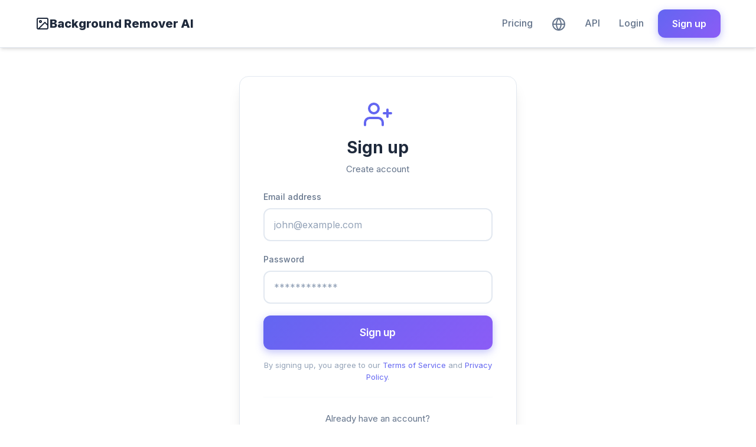

--- FILE ---
content_type: text/html; charset=utf-8
request_url: https://www.backgroundremoverai.com/signup/
body_size: 5754
content:

<!DOCTYPE html>
<html lang="en">
<head>
    <meta charset="utf-8">
    <title>Sign up | BackgroundRemoverAI.com</title>
    <meta name="description" content="None">
    <meta name="viewport" content="width=device-width, initial-scale=1">

    <!-- Open Graph -->
    <meta property="og:url" content="https://www.backgroundremoverai.com/signup/">
    <meta property="og:type" content="website">
    <meta property="og:title" content="Sign up | BackgroundRemoverAI.com">
    <meta property="og:description" content="None">
    <meta property="og:image:type" content="image/png">
    <meta property="og:image" content="https://www.backgroundremoverai.com/static/backgroundremover.png">
    <meta property="og:site_name" content="Background Remover AI">

    <!-- Twitter Card -->
    <meta name="twitter:card" content="summary_large_image">
    <meta name="twitter:title" content="Sign up | BackgroundRemoverAI.com">
    <meta name="twitter:description" content="None">
    <meta name="twitter:image" content="https://www.backgroundremoverai.com/static/backgroundremover.png">

    <!-- Fonts -->
    <link rel="preconnect" href="https://fonts.googleapis.com">
    <link rel="preconnect" href="https://fonts.gstatic.com" crossorigin>
    <link href="https://fonts.googleapis.com/css2?family=Inter:wght@400;500;600;700;800&display=swap" rel="stylesheet">

    <!-- Stylesheets -->
    <link rel="stylesheet" href="/static/css/bootstrap.min.css?v=0.21">
    <link rel="stylesheet" href="/static/css/styles.css?v=0.21">
    <link rel="icon" href="https://www.backgroundremoverai.com/static/backgroundremover.png" type="image/png">

    <!-- Canonical URL -->
    <link rel="canonical" href="https://www.backgroundremoverai.com/signup/">

    <!-- Hreflang -->
    <link href="https://www.backgroundremoverai.com/signup/" hreflang="x-default" rel="alternate"/>
    
        <link rel="alternate" hreflang="af" href="https://www.backgroundremoverai.com/signup/?lang=af"/>
    
        <link rel="alternate" hreflang="am" href="https://www.backgroundremoverai.com/signup/?lang=am"/>
    
        <link rel="alternate" hreflang="ar" href="https://www.backgroundremoverai.com/signup/?lang=ar"/>
    
        <link rel="alternate" hreflang="az" href="https://www.backgroundremoverai.com/signup/?lang=az"/>
    
        <link rel="alternate" hreflang="be" href="https://www.backgroundremoverai.com/signup/?lang=be"/>
    
        <link rel="alternate" hreflang="bg" href="https://www.backgroundremoverai.com/signup/?lang=bg"/>
    
        <link rel="alternate" hreflang="bn" href="https://www.backgroundremoverai.com/signup/?lang=bn"/>
    
        <link rel="alternate" hreflang="bs" href="https://www.backgroundremoverai.com/signup/?lang=bs"/>
    
        <link rel="alternate" hreflang="ca" href="https://www.backgroundremoverai.com/signup/?lang=ca"/>
    
        <link rel="alternate" hreflang="co" href="https://www.backgroundremoverai.com/signup/?lang=co"/>
    
        <link rel="alternate" hreflang="cs" href="https://www.backgroundremoverai.com/signup/?lang=cs"/>
    
        <link rel="alternate" hreflang="cy" href="https://www.backgroundremoverai.com/signup/?lang=cy"/>
    
        <link rel="alternate" hreflang="da" href="https://www.backgroundremoverai.com/signup/?lang=da"/>
    
        <link rel="alternate" hreflang="de" href="https://www.backgroundremoverai.com/signup/?lang=de"/>
    
        <link rel="alternate" hreflang="el" href="https://www.backgroundremoverai.com/signup/?lang=el"/>
    
        <link rel="alternate" hreflang="en" href="https://www.backgroundremoverai.com/signup/?lang=en"/>
    
        <link rel="alternate" hreflang="eo" href="https://www.backgroundremoverai.com/signup/?lang=eo"/>
    
        <link rel="alternate" hreflang="es" href="https://www.backgroundremoverai.com/signup/?lang=es"/>
    
        <link rel="alternate" hreflang="et" href="https://www.backgroundremoverai.com/signup/?lang=et"/>
    
        <link rel="alternate" hreflang="eu" href="https://www.backgroundremoverai.com/signup/?lang=eu"/>
    
        <link rel="alternate" hreflang="fa" href="https://www.backgroundremoverai.com/signup/?lang=fa"/>
    
        <link rel="alternate" hreflang="fi" href="https://www.backgroundremoverai.com/signup/?lang=fi"/>
    
        <link rel="alternate" hreflang="fr" href="https://www.backgroundremoverai.com/signup/?lang=fr"/>
    
        <link rel="alternate" hreflang="fy" href="https://www.backgroundremoverai.com/signup/?lang=fy"/>
    
        <link rel="alternate" hreflang="ga" href="https://www.backgroundremoverai.com/signup/?lang=ga"/>
    
        <link rel="alternate" hreflang="gd" href="https://www.backgroundremoverai.com/signup/?lang=gd"/>
    
        <link rel="alternate" hreflang="gl" href="https://www.backgroundremoverai.com/signup/?lang=gl"/>
    
        <link rel="alternate" hreflang="gu" href="https://www.backgroundremoverai.com/signup/?lang=gu"/>
    
        <link rel="alternate" hreflang="ha" href="https://www.backgroundremoverai.com/signup/?lang=ha"/>
    
        <link rel="alternate" hreflang="hi" href="https://www.backgroundremoverai.com/signup/?lang=hi"/>
    
        <link rel="alternate" hreflang="hr" href="https://www.backgroundremoverai.com/signup/?lang=hr"/>
    
        <link rel="alternate" hreflang="ht" href="https://www.backgroundremoverai.com/signup/?lang=ht"/>
    
        <link rel="alternate" hreflang="hu" href="https://www.backgroundremoverai.com/signup/?lang=hu"/>
    
        <link rel="alternate" hreflang="hy" href="https://www.backgroundremoverai.com/signup/?lang=hy"/>
    
        <link rel="alternate" hreflang="id" href="https://www.backgroundremoverai.com/signup/?lang=id"/>
    
        <link rel="alternate" hreflang="ig" href="https://www.backgroundremoverai.com/signup/?lang=ig"/>
    
        <link rel="alternate" hreflang="is" href="https://www.backgroundremoverai.com/signup/?lang=is"/>
    
        <link rel="alternate" hreflang="it" href="https://www.backgroundremoverai.com/signup/?lang=it"/>
    
        <link rel="alternate" hreflang="ja" href="https://www.backgroundremoverai.com/signup/?lang=ja"/>
    
        <link rel="alternate" hreflang="ka" href="https://www.backgroundremoverai.com/signup/?lang=ka"/>
    
        <link rel="alternate" hreflang="kk" href="https://www.backgroundremoverai.com/signup/?lang=kk"/>
    
        <link rel="alternate" hreflang="kn" href="https://www.backgroundremoverai.com/signup/?lang=kn"/>
    
        <link rel="alternate" hreflang="km" href="https://www.backgroundremoverai.com/signup/?lang=km"/>
    
        <link rel="alternate" hreflang="ko" href="https://www.backgroundremoverai.com/signup/?lang=ko"/>
    
        <link rel="alternate" hreflang="ku" href="https://www.backgroundremoverai.com/signup/?lang=ku"/>
    
        <link rel="alternate" hreflang="ky" href="https://www.backgroundremoverai.com/signup/?lang=ky"/>
    
        <link rel="alternate" hreflang="la" href="https://www.backgroundremoverai.com/signup/?lang=la"/>
    
        <link rel="alternate" hreflang="lo" href="https://www.backgroundremoverai.com/signup/?lang=lo"/>
    
        <link rel="alternate" hreflang="lt" href="https://www.backgroundremoverai.com/signup/?lang=lt"/>
    
        <link rel="alternate" hreflang="lb" href="https://www.backgroundremoverai.com/signup/?lang=lb"/>
    
        <link rel="alternate" hreflang="lv" href="https://www.backgroundremoverai.com/signup/?lang=lv"/>
    
        <link rel="alternate" hreflang="mg" href="https://www.backgroundremoverai.com/signup/?lang=mg"/>
    
        <link rel="alternate" hreflang="mi" href="https://www.backgroundremoverai.com/signup/?lang=mi"/>
    
        <link rel="alternate" hreflang="mk" href="https://www.backgroundremoverai.com/signup/?lang=mk"/>
    
        <link rel="alternate" hreflang="ml" href="https://www.backgroundremoverai.com/signup/?lang=ml"/>
    
        <link rel="alternate" hreflang="mn" href="https://www.backgroundremoverai.com/signup/?lang=mn"/>
    
        <link rel="alternate" hreflang="mr" href="https://www.backgroundremoverai.com/signup/?lang=mr"/>
    
        <link rel="alternate" hreflang="ms" href="https://www.backgroundremoverai.com/signup/?lang=ms"/>
    
        <link rel="alternate" hreflang="mt" href="https://www.backgroundremoverai.com/signup/?lang=mt"/>
    
        <link rel="alternate" hreflang="my" href="https://www.backgroundremoverai.com/signup/?lang=my"/>
    
        <link rel="alternate" hreflang="ne" href="https://www.backgroundremoverai.com/signup/?lang=ne"/>
    
        <link rel="alternate" hreflang="nl" href="https://www.backgroundremoverai.com/signup/?lang=nl"/>
    
        <link rel="alternate" hreflang="no" href="https://www.backgroundremoverai.com/signup/?lang=no"/>
    
        <link rel="alternate" hreflang="ny" href="https://www.backgroundremoverai.com/signup/?lang=ny"/>
    
        <link rel="alternate" hreflang="pa" href="https://www.backgroundremoverai.com/signup/?lang=pa"/>
    
        <link rel="alternate" hreflang="pl" href="https://www.backgroundremoverai.com/signup/?lang=pl"/>
    
        <link rel="alternate" hreflang="ps" href="https://www.backgroundremoverai.com/signup/?lang=ps"/>
    
        <link rel="alternate" hreflang="pt" href="https://www.backgroundremoverai.com/signup/?lang=pt"/>
    
        <link rel="alternate" hreflang="ro" href="https://www.backgroundremoverai.com/signup/?lang=ro"/>
    
        <link rel="alternate" hreflang="ru" href="https://www.backgroundremoverai.com/signup/?lang=ru"/>
    
        <link rel="alternate" hreflang="sd" href="https://www.backgroundremoverai.com/signup/?lang=sd"/>
    
        <link rel="alternate" hreflang="si" href="https://www.backgroundremoverai.com/signup/?lang=si"/>
    
        <link rel="alternate" hreflang="sk" href="https://www.backgroundremoverai.com/signup/?lang=sk"/>
    
        <link rel="alternate" hreflang="sl" href="https://www.backgroundremoverai.com/signup/?lang=sl"/>
    
        <link rel="alternate" hreflang="sm" href="https://www.backgroundremoverai.com/signup/?lang=sm"/>
    
        <link rel="alternate" hreflang="sn" href="https://www.backgroundremoverai.com/signup/?lang=sn"/>
    
        <link rel="alternate" hreflang="so" href="https://www.backgroundremoverai.com/signup/?lang=so"/>
    
        <link rel="alternate" hreflang="sq" href="https://www.backgroundremoverai.com/signup/?lang=sq"/>
    
        <link rel="alternate" hreflang="sr" href="https://www.backgroundremoverai.com/signup/?lang=sr"/>
    
        <link rel="alternate" hreflang="st" href="https://www.backgroundremoverai.com/signup/?lang=st"/>
    
        <link rel="alternate" hreflang="su" href="https://www.backgroundremoverai.com/signup/?lang=su"/>
    
        <link rel="alternate" hreflang="sv" href="https://www.backgroundremoverai.com/signup/?lang=sv"/>
    
        <link rel="alternate" hreflang="sw" href="https://www.backgroundremoverai.com/signup/?lang=sw"/>
    
        <link rel="alternate" hreflang="ta" href="https://www.backgroundremoverai.com/signup/?lang=ta"/>
    
        <link rel="alternate" hreflang="te" href="https://www.backgroundremoverai.com/signup/?lang=te"/>
    
        <link rel="alternate" hreflang="tg" href="https://www.backgroundremoverai.com/signup/?lang=tg"/>
    
        <link rel="alternate" hreflang="th" href="https://www.backgroundremoverai.com/signup/?lang=th"/>
    
        <link rel="alternate" hreflang="tl" href="https://www.backgroundremoverai.com/signup/?lang=tl"/>
    
        <link rel="alternate" hreflang="tr" href="https://www.backgroundremoverai.com/signup/?lang=tr"/>
    
        <link rel="alternate" hreflang="uk" href="https://www.backgroundremoverai.com/signup/?lang=uk"/>
    
        <link rel="alternate" hreflang="ur" href="https://www.backgroundremoverai.com/signup/?lang=ur"/>
    
        <link rel="alternate" hreflang="uz" href="https://www.backgroundremoverai.com/signup/?lang=uz"/>
    
        <link rel="alternate" hreflang="vi" href="https://www.backgroundremoverai.com/signup/?lang=vi"/>
    
        <link rel="alternate" hreflang="xh" href="https://www.backgroundremoverai.com/signup/?lang=xh"/>
    
        <link rel="alternate" hreflang="yi" href="https://www.backgroundremoverai.com/signup/?lang=yi"/>
    
        <link rel="alternate" hreflang="yo" href="https://www.backgroundremoverai.com/signup/?lang=yo"/>
    
        <link rel="alternate" hreflang="zh" href="https://www.backgroundremoverai.com/signup/?lang=zh"/>
    
        <link rel="alternate" hreflang="zu" href="https://www.backgroundremoverai.com/signup/?lang=zu"/>
    

    <!-- JSON-LD Structured Data -->
    
</head>
<body class="page-container">
<!-- Header -->
<div id="header" class="shadow">
    <div class="container">
        <nav class="navbar navbar-expand-md navbar-light">
            <a class="navbar-brand" href="/?lang=en">
                <svg xmlns="http://www.w3.org/2000/svg" width="24" height="24" viewBox="0 0 24 24" fill="none" stroke="currentColor" stroke-width="2" stroke-linecap="round" stroke-linejoin="round"><rect x="3" y="3" width="18" height="18" rx="2" ry="2"/><circle cx="8.5" cy="8.5" r="1.5"/><polyline points="21 15 16 10 5 21"/></svg>
                Background Remover AI
            </a>
            <button class="navbar-toggler" type="button" data-bs-toggle="collapse" data-bs-target="#navbarTogglerDemo02" aria-controls="navbarTogglerDemo02" aria-expanded="false" aria-label="Toggle navigation">
                <span class="navbar-toggler-icon"></span>
            </button>
            <div class="collapse navbar-collapse" id="navbarTogglerDemo02">
                <ul class="navbar-nav ms-auto mt-2 mt-lg-0">
                    <li class="nav-item">
                        <a class="nav-link" href="/pricing/">Pricing</a>
                    </li>
                    <li class="nav-item">
                        <a class="nav-link" href="/languages/?lang=en" title="Select Language">
                            <svg xmlns="http://www.w3.org/2000/svg" width="24" height="24" viewBox="0 0 24 24" fill="none" stroke="currentColor" stroke-width="2" stroke-linecap="round" stroke-linejoin="round"><circle cx="12" cy="12" r="10"/><line x1="2" y1="12" x2="22" y2="12"/><path d="M12 2a15.3 15.3 0 0 1 4 10 15.3 15.3 0 0 1-4 10 15.3 15.3 0 0 1-4-10 15.3 15.3 0 0 1 4-10z"/></svg>
                        </a>
                    </li>
                    <li class="nav-item">
                        <a class="nav-link" href="/api/">API</a>
                    </li>
                    
                        <li class="nav-item">
                            <a class="nav-link" href="/login/">Login</a>
                        </li>
                    
                </ul>
                
                <a href="/signup/" class="btn btn-primary ms-2">Sign up</a>
                
            </div>
        </nav>
    </div>
</div>

<!-- Main Content -->

    <section style="padding: 3rem 0; min-height: 70vh; display: flex; align-items: center;">
        <div class="container">
            <div class="row justify-content-center">
                <div class="col-12 col-sm-10 col-md-6 col-lg-5">
                    <div class="hero-description">
                        <!-- Header -->
                        <div class="text-center mb-4">
                            <svg xmlns="http://www.w3.org/2000/svg" width="48" height="48" viewBox="0 0 24 24" fill="none" stroke="var(--primary-color)" stroke-width="2" stroke-linecap="round" stroke-linejoin="round" style="margin-bottom: 1rem;"><path d="M16 21v-2a4 4 0 0 0-4-4H5a4 4 0 0 0-4 4v2"/><circle cx="8.5" cy="7" r="4"/><line x1="20" y1="8" x2="20" y2="14"/><line x1="23" y1="11" x2="17" y2="11"/></svg>
                            <h1 style="font-size: 1.75rem; font-weight: 700; margin-bottom: 0.5rem;">Sign up</h1>
                            <p style="color: var(--text-secondary); font-size: 0.9375rem;">Create account</p>
                        </div>

                        <!-- Error Messages -->
                        

                        <!-- Registration Form -->
                        <form action="/signup/" method="post">
                            <input type="hidden" name="csrfmiddlewaretoken" value="hPAVIvDmF8iCwpP791zBFQjBTZFC2tnSVZ9YYcpP7BzgekCQAKweZ69C3hjJGAn2">
                            <input type="hidden" name="lang" value="en">

                            <div class="form-group">
                                <label>Email address</label>
                                <input type="email"
                                       name="email"
                                       class="form-control"
                                       value=""
                                       placeholder="john@example.com"
                                       required>
                            </div>

                            <div class="form-group">
                                <label>Password</label>
                                <input type="password"
                                       name="password"
                                       value=""
                                       class="form-control"
                                       placeholder="************"
                                       required>
                            </div>

                            <button class="btn btn-primary btn-lg btn-block" type="submit">Sign up</button>

                            <p class="text-center mt-3" style="font-size: 0.8125rem; color: var(--text-muted);">
                                By signing up, you agree to our
                                <a href="/terms/">Terms of Service</a>
                                and
                                <a href="/privacy/">Privacy Policy</a>.
                            </p>
                        </form>

                        <hr style="margin: 1.5rem 0; border-color: var(--border-color);">

                        <!-- Login Link -->
                        <div class="text-center">
                            <p style="color: var(--text-secondary); font-size: 0.9375rem; margin-bottom: 0.75rem;">Already have an account?</p>
                            <a href="/login/" class="btn btn-outline-primary btn-block">Login</a>
                        </div>
                    </div>

                    <!-- Benefits -->
                    <div class="mt-4" style="background: var(--bg-secondary); border-radius: var(--border-radius-lg); padding: 1.5rem;">
                        <h3 style="font-size: 1rem; font-weight: 600; margin-bottom: 1rem; text-align: center;">Why create an account?</h3>
                        <ul class="list-unstyled mb-0" style="font-size: 0.9375rem; color: var(--text-secondary);">
                            <li class="d-flex align-items-start mb-2">
                                <svg xmlns="http://www.w3.org/2000/svg" width="18" height="18" viewBox="0 0 24 24" fill="none" stroke="var(--success-color)" stroke-width="2" stroke-linecap="round" stroke-linejoin="round" style="flex-shrink: 0; margin-right: 0.5rem; margin-top: 0.125rem;"><polyline points="20 6 9 17 4 12"/></svg>
                                Process full-length videos
                            </li>
                            <li class="d-flex align-items-start mb-2">
                                <svg xmlns="http://www.w3.org/2000/svg" width="18" height="18" viewBox="0 0 24 24" fill="none" stroke="var(--success-color)" stroke-width="2" stroke-linecap="round" stroke-linejoin="round" style="flex-shrink: 0; margin-right: 0.5rem; margin-top: 0.125rem;"><polyline points="20 6 9 17 4 12"/></svg>
                                Access API for developers
                            </li>
                            <li class="d-flex align-items-start">
                                <svg xmlns="http://www.w3.org/2000/svg" width="18" height="18" viewBox="0 0 24 24" fill="none" stroke="var(--success-color)" stroke-width="2" stroke-linecap="round" stroke-linejoin="round" style="flex-shrink: 0; margin-right: 0.5rem; margin-top: 0.125rem;"><polyline points="20 6 9 17 4 12"/></svg>
                                Save and manage your work
                            </li>
                        </ul>
                    </div>
                </div>
            </div>
        </div>
    </section>


<!-- Stats Section -->
<section style="padding: 2rem 0;">
    <div class="container text-center">
        <h2 class="total-conversions">
            225,642
            <div>Files converted</div>
        </h2>
    </div>
</section>

<!-- Ratings Widget -->
<div class="container text-center">
    

<div class="page-ratings" data-page-url="/signup/">
    <div class="rating-container">
        <div class="rating-stars">
            <div class="stars-display">
                <span class="stars clickable" id="rating-stars">
                    <span class="star" data-rating="1">&#9733;</span><span class="star" data-rating="2">&#9733;</span><span class="star" data-rating="3">&#9733;</span><span class="star" data-rating="4">&#9733;</span><span class="star" data-rating="5">&#9733;</span>
                </span>
            </div>
            <span class="rating-value" id="rating-value">-</span>
        </div>
        <div class="rating-count" id="rating-count">Loading...</div>
        <div class="rating-message" id="rating-message"></div>
    </div>
</div>

<style>
.page-ratings {
    display: inline-block;
    text-align: center;
    padding: 6px 12px;
    background: rgba(0, 123, 255, 0.05);
    border-radius: 6px;
    margin: 8px 0;
    font-family: -apple-system, BlinkMacSystemFont, "Segoe UI", Roboto, "Helvetica Neue", Arial, sans-serif;
}

.rating-container {
    position: relative;
}

.rating-stars {
    display: flex;
    align-items: center;
    justify-content: center;
    gap: 4px;
    margin-bottom: 2px;
}

.stars-display {
    position: relative;
}

.stars {
    color: #ddd;
    font-size: 16px;
    letter-spacing: 1px;
    text-shadow: 0 1px 2px rgba(0, 0, 0, 0.1);
    display: inline-block;
}

.stars.clickable {
    cursor: pointer;
}

.stars .star {
    transition: color 0.2s ease, transform 0.1s ease;
    display: inline-block;
}

.stars .star:hover,
.stars .star.hover {
    color: #FFD700;
    transform: scale(1.1);
}

.stars .star.filled {
    color: #FFD700;
}

.stars .star:active {
    transform: scale(0.95);
}

.rating-value {
    font-size: 14px;
    font-weight: 600;
    color: #333;
    min-width: 24px;
    display: inline-block;
}

.rating-count {
    font-size: 11px;
    color: #666;
    min-height: 14px;
}

.rating-message {
    font-size: 10px;
    margin-top: 2px;
    min-height: 12px;
    font-style: italic;
}

.rating-message.success {
    color: #28a745;
}

.rating-message.error {
    color: #dc3545;
}

/* Dark mode support */
@media (prefers-color-scheme: dark) {
    .page-ratings {
        background: rgba(0, 123, 255, 0.1);
    }

    .rating-value {
        color: #fff;
    }

    .rating-count {
        color: #aaa;
    }

    .stars {
        color: #555;
    }
}

/* Mobile responsive */
@media (max-width: 768px) {
    .page-ratings {
        padding: 5px 10px;
    }

    .stars {
        font-size: 14px;
        letter-spacing: 0.5px;
    }

    .rating-value {
        font-size: 12px;
    }

    .rating-count {
        font-size: 10px;
    }
}
</style>

<script>
(function() {
    'use strict';

    const ratingsWidget = document.querySelector('.page-ratings');
    if (!ratingsWidget) return;

    const pageUrl = ratingsWidget.dataset.pageUrl;
    const starsContainer = document.getElementById('rating-stars');
    const stars = starsContainer.querySelectorAll('.star');
    const ratingValue = document.getElementById('rating-value');
    const ratingCount = document.getElementById('rating-count');
    const ratingMessage = document.getElementById('rating-message');

    let currentRating = 0;
    let userHasRated = false;

    // Initialize with preloaded data from context
    function loadRating() {
        
        currentRating = 0;
        updateDisplay(currentRating, 0);
        
    }

    // Update visual display
    function updateDisplay(rating, count) {
        ratingValue.textContent = rating > 0 ? rating.toFixed(1) : '-';
        ratingCount.textContent = count === 0 ? 'Be the first to rate!' :
                                 count === 1 ? '1 review' :
                                 count.toLocaleString() + ' reviews';

        const fullStars = Math.floor(rating);
        stars.forEach((star, index) => {
            if (index < fullStars) {
                star.classList.add('filled');
            } else {
                star.classList.remove('filled');
            }
        });
    }

    // Hover effect
    stars.forEach((star, index) => {
        star.addEventListener('mouseenter', () => {
            if (userHasRated) return;
            for (let i = 0; i <= index; i++) {
                stars[i].classList.add('hover');
            }
        });

        star.addEventListener('mouseleave', () => {
            stars.forEach(s => s.classList.remove('hover'));
        });

        star.addEventListener('click', () => {
            if (userHasRated) {
                showMessage('You have already rated this page', 'error');
                return;
            }

            const ratingVal = parseInt(star.dataset.rating);
            submitRating(ratingVal);
        });
    });

    // Submit rating
    function submitRating(rating) {
        ratingMessage.textContent = 'Submitting...';
        ratingMessage.className = 'rating-message';

        fetch('/api/rating/', {
            method: 'POST',
            headers: {
                'Content-Type': 'application/json',
                'X-CSRFToken': getCookie('csrftoken')
            },
            body: JSON.stringify({
                page_url: pageUrl,
                rating: rating
            })
        })
        .then(response => response.json())
        .then(data => {
            if (data.success) {
                userHasRated = true;
                updateDisplay(data.rating_value, data.rating_count);
                showMessage(data.created ? 'Thank you for rating!' : 'Rating updated!', 'success');
                starsContainer.classList.remove('clickable');
                starsContainer.style.cursor = 'default';
            } else {
                showMessage(data.error || 'Failed to submit rating', 'error');
            }
        })
        .catch(error => {
            console.error('Error submitting rating:', error);
            showMessage('Failed to submit rating', 'error');
        });
    }

    // Show message
    function showMessage(message, type) {
        ratingMessage.textContent = message;
        ratingMessage.className = 'rating-message ' + type;
        setTimeout(() => {
            if (ratingMessage.textContent === message) {
                ratingMessage.textContent = '';
                ratingMessage.className = 'rating-message';
            }
        }, 5000);
    }

    // Get CSRF token
    function getCookie(name) {
        let cookieValue = null;
        if (document.cookie && document.cookie !== '') {
            const cookies = document.cookie.split(';');
            for (let i = 0; i < cookies.length; i++) {
                const cookie = cookies[i].trim();
                if (cookie.substring(0, name.length + 1) === (name + '=')) {
                    cookieValue = decodeURIComponent(cookie.substring(name.length + 1));
                    break;
                }
            }
        }
        return cookieValue;
    }

    // Initialize
    loadRating();
})();
</script>

</div>

<!-- Footer -->
<footer style="background: var(--bg-secondary); padding: 3rem 0 2rem; margin-top: 2rem;">
    <div class="container">
        <div class="row">
            <div class="col-12 col-md-4 mb-4 mb-md-0">
                <h5 style="font-weight: 700; margin-bottom: 1rem;">Background Remover AI</h5>
                <p style="color: var(--text-secondary); font-size: 0.9375rem;">An open source project.  Check out the code that runs this tool on <a href="https://github.com/nadermx/backgroundremover">GitHub</a>.</p>
                <p style="color: var(--text-secondary); font-size: 0.9375rem;">Made by <a href="https://john.nader.mx/?lang=en">nadermx</a></p>
            </div>
            <div class="col-6 col-md-2">
                <h6 style="font-weight: 600; margin-bottom: 1rem; color: var(--text-secondary);">Tools</h6>
                <ul class="list-unstyled" style="font-size: 0.9375rem;">
                    <li class="mb-2"><a href="/image/">Remove image background</a></li>
                    <li class="mb-2"><a href="/video/">Remove video background</a></li>
                    <li class="mb-2"><a href="/api/">API</a></li>
                </ul>
            </div>
            <div class="col-6 col-md-2">
                <h6 style="font-weight: 600; margin-bottom: 1rem; color: var(--text-secondary);">Company</h6>
                <ul class="list-unstyled" style="font-size: 0.9375rem;">
                    <li class="mb-2"><a href="/about/">About us</a></li>
                    <li class="mb-2"><a href="/pricing/">Pricing</a></li>
                    <li class="mb-2"><a href="/contact/">Contact Us</a></li>
                </ul>
            </div>
            <div class="col-6 col-md-2">
                <h6 style="font-weight: 600; margin-bottom: 1rem; color: var(--text-secondary);">Legal</h6>
                <ul class="list-unstyled" style="font-size: 0.9375rem;">
                    <li class="mb-2"><a href="/privacy/">Privacy Policy</a></li>
                    <li class="mb-2"><a href="/terms/">Terms of Service</a></li>
                </ul>
            </div>
            <div class="col-6 col-md-2">
                <h6 style="font-weight: 600; margin-bottom: 1rem; color: var(--text-secondary);">Account</h6>
                <ul class="list-unstyled" style="font-size: 0.9375rem;">
                    
                        <li class="mb-2"><a href="/login/">Login</a></li>
                        <li class="mb-2"><a href="/signup/">Sign up</a></li>
                    
                </ul>
            </div>
        </div>
        <hr style="margin: 2rem 0; border-color: var(--border-color);">
        <div class="text-center" style="color: var(--text-muted); font-size: 0.875rem;">
            <p>&copy; 2026 BackgroundRemoverAI.com | <a href="https://vps.org" style="color: var(--text-muted);">VPS.org</a> LLC</p>
        </div>
    </div>
</footer>

<!-- Scripts -->
<script src="/static/js/jquery.js?v=0.21"></script>
<script src="/static/js/bootstrap.min.js?v=0.21"></script>

<script async data-id="101419929" src="/b84fd23733dadc1255d.js"></script>
</body>
</html>
